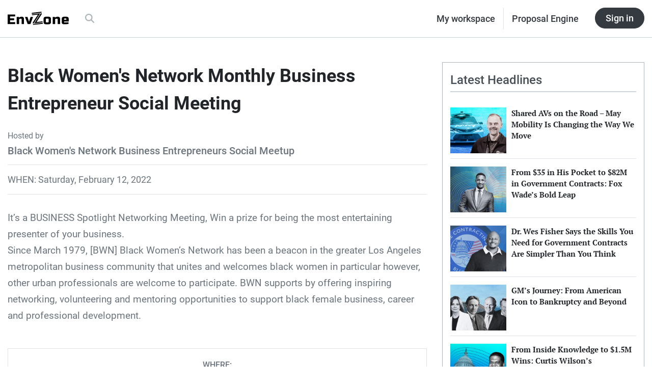

--- FILE ---
content_type: application/javascript
request_url: https://envzone.com/wp-content/themes/500maas-product/dist/scripts/module_bee25cfd.js
body_size: 1304
content:
!function(e){var t={};function o(r){if(t[r])return t[r].exports;var n=t[r]={i:r,l:!1,exports:{}};return e[r].call(n.exports,n,n.exports,o),n.l=!0,n.exports}o.m=e,o.c=t,o.d=function(e,t,r){o.o(e,t)||Object.defineProperty(e,t,{configurable:!1,enumerable:!0,get:r})},o.n=function(e){var t=e&&e.__esModule?function(){return e.default}:function(){return e};return o.d(t,"a",t),t},o.o=function(e,t){return Object.prototype.hasOwnProperty.call(e,t)},o.p="/wp-content/themes/500maas-product/dist/",o(o.s=40)}({0:function(e,t){e.exports=jQuery},40:function(e,t,o){e.exports=o(41)},41:function(e,t,o){"use strict";Object.defineProperty(t,"__esModule",{value:!0});var r=o(42),n=o(43);new r.a,new n.a},42:function(e,t,o){"use strict";var r=o(0),n=o.n(r),i=function(){this.openButton=n()(".js-open-search-trigger"),this.closeButton=n()("#js-close-search-trigger"),this.searchOverlay=n()("#js-search-overlay-trigger"),this.searchField=n()("#js-search-input"),this.inputFormFocus=n()("input, textarea"),this.searchByKeyboard=n()(document),this.events(),this.isOverlayOpen=!1};i.prototype.events=function(){this.openButton.on("click",this.openOverlay.bind(this)),this.closeButton.on("click",this.closeOverlay.bind(this))},i.prototype.openOverlay=function(){var e=this;return this.searchOverlay.addClass("widget-search-overlay--active"),n()("body").addClass("widget-search-overlay--body-no-scroll"),this.searchField.val(""),setTimeout(function(){return e.searchField.trigger("focus")},50),this.isOverlayOpen=!0,!1},i.prototype.closeOverlay=function(){this.searchOverlay.removeClass("widget-search-overlay--active"),n()("body").removeClass("widget-search-overlay--body-no-scroll"),this.isOverlayOpen=!1},i.prototype.keyPressDispatcher=function(e){83!=e.keyCode||this.isOverlayOpen||this.inputFormFocus.is(":focus")||this.openOverlay(),27==e.keyCode&&this.isOverlayOpen&&this.closeOverlay()},t.a=i},43:function(e,t,o){"use strict";var r=o(0),n=o.n(r),i=o(44),s=o.n(i),a=function(){this.checkUserBahavior(),this.closeButton=n()("#js-close-hello-bar-trigger"),this.helloBarPopup=n()("#js-hello-bar-trigger"),this.events()};a.prototype.events=function(){this.closeButton.on("click",this.closeHelloBarBox.bind(this))},a.prototype.checkUserBahavior=function(){var e=this;"read-annoucement"!==s.a.get("ENVZONE_Hello-Bar")&&setTimeout(function(){return e.openHelloBarBox()},50)},a.prototype.openHelloBarBox=function(){"read-annoucement"!==s.a.get("ENVZONE_Hello-Bar")&&(this.helloBarPopup.addClass("widget-hello-bar--visible"),s.a.set("ENVZONE_Hello-Bar","read-annoucement",{expires:3}))},a.prototype.closeHelloBarBox=function(){this.helloBarPopup.removeClass("widget-hello-bar--visible")},t.a=a},44:function(e,t,o){var r,n,i;i=function(){function e(){for(var e=0,t={};e<arguments.length;e++){var o=arguments[e];for(var r in o)t[r]=o[r]}return t}function t(e){return e.replace(/(%[0-9A-Z]{2})+/g,decodeURIComponent)}return function o(r){function n(){}function i(t,o,i){if("undefined"!=typeof document){"number"==typeof(i=e({path:"/"},n.defaults,i)).expires&&(i.expires=new Date(1*new Date+864e5*i.expires)),i.expires=i.expires?i.expires.toUTCString():"";try{var s=JSON.stringify(o);/^[\{\[]/.test(s)&&(o=s)}catch(e){}o=r.write?r.write(o,t):encodeURIComponent(String(o)).replace(/%(23|24|26|2B|3A|3C|3E|3D|2F|3F|40|5B|5D|5E|60|7B|7D|7C)/g,decodeURIComponent),t=encodeURIComponent(String(t)).replace(/%(23|24|26|2B|5E|60|7C)/g,decodeURIComponent).replace(/[\(\)]/g,escape);var a="";for(var c in i)i[c]&&(a+="; "+c,!0!==i[c]&&(a+="="+i[c].split(";")[0]));return document.cookie=t+"="+o+a}}function s(e,o){if("undefined"!=typeof document){for(var n={},i=document.cookie?document.cookie.split("; "):[],s=0;s<i.length;s++){var a=i[s].split("="),c=a.slice(1).join("=");o||'"'!==c.charAt(0)||(c=c.slice(1,-1));try{var l=t(a[0]);if(c=(r.read||r)(c,l)||t(c),o)try{c=JSON.parse(c)}catch(e){}if(n[l]=c,e===l)break}catch(e){}}return e?n[e]:n}}return n.set=i,n.get=function(e){return s(e,!1)},n.getJSON=function(e){return s(e,!0)},n.remove=function(t,o){i(t,"",e(o,{expires:-1}))},n.defaults={},n.withConverter=o,n}(function(){})},void 0===(n="function"==typeof(r=i)?r.call(t,o,t,e):r)||(e.exports=n),e.exports=i()}});